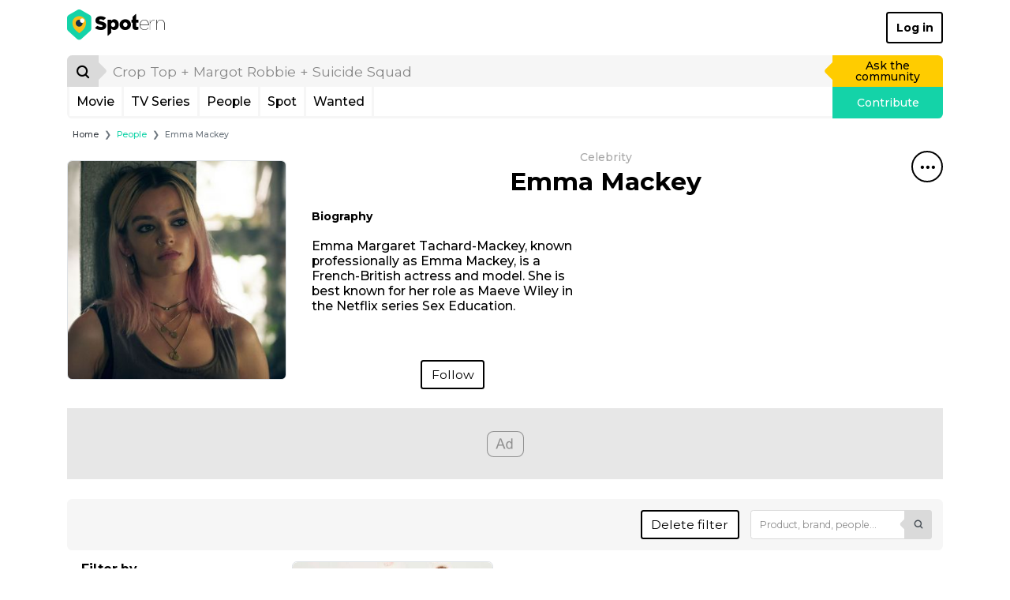

--- FILE ---
content_type: text/html; charset=UTF-8
request_url: https://www.spotern.com/en/people/6531/emma-mackey?brand=19057%2C7120%2C5007&items=wanted&mediaType=instagram&quality=perfect
body_size: 10580
content:
<!DOCTYPE html>
<html lang="en" class="isDesktop">
<head><meta charset="utf-8"><meta http-equiv="x-ua-compatible" content="IE=edge"><meta name="fo-verify" content="7b8faec0-a27f-4aa3-87aa-1de82b14fe97"><meta name="robots" content="noindex"><meta name="viewport" content="width=device-width, initial-scale=1, shrink-to-fit=no"><meta name="google-signin-client_id" content="125287020322-dbhcectsbfq8vbrufk6o4v1l73hm44ad.apps.googleusercontent.com"><title>Emma Mackey: Clothes, Outfits, Brands, Style and Looks | Spotern</title><meta name="theme-color" content="#ffffff"><link rel="alternate" hreflang="en" href="https://www.spotern.com/en/people/6531/emma-mackey?brand=19057,7120,5007&amp;items=wanted&amp;mediaType=instagram&amp;quality=perfect"><link rel="alternate" hreflang="fr" href="https://www.spotern.com/fr/people/6531/emma-mackey?brand=19057,7120,5007&amp;items=wanted&amp;mediaType=instagram&amp;quality=perfect"><link rel="alternate" hreflang="es" href="https://www.spotern.com/es/people/6531/emma-mackey?brand=19057,7120,5007&amp;items=wanted&amp;mediaType=instagram&amp;quality=perfect"><meta name="description" content="Discover what clothes Emma Mackey is wearing. Shop the exact or find similar products identified on Spotern." /><meta property="fb:app_id" content="941856069207438"><meta property="og:site_name" content="Spotern"><meta property="og:title" content="Emma Mackey: Clothes, Outfits, Brands, Style and Looks | Spotern"><meta property="og:description" content="Discover what clothes Emma Mackey is wearing. Shop the exact or find similar products identified on Spotern."><meta property="og:image" content="https://medias.spotern.com/people/share/6/6531.png"><meta property="og:image:width" content="320"><meta property="og:image:height" content="320"><meta property="og:url" content="https://www.spotern.com/en/people/6531/emma-mackey?brand=19057%2C7120%2C5007&amp;items=wanted&amp;mediaType=instagram&amp;quality=perfect"><meta property="og:type" meta-content="website" content="website"><meta name="twitter:card" content="summary"><meta name="twitter:site" content="@Spotern"><meta name="twitter:title" meta-content="Emma Mackey: Clothes, Outfits, Brands, Style and Looks | Spotern"><meta name="twitter:description" meta-content="Discover what clothes Emma Mackey is wearing. Shop the exact or find similar products identified on Spotern." content="Discover what clothes Emma Mackey is wearing. Shop the exact or find similar products identified on Spotern."><meta name="twitter:image" meta-content="https://medias.spotern.com/people/share/6/6531.png" content="https://medias.spotern.com/people/share/6/6531.png"><meta name="p:domain_verify" content="d97625dc2587af44f304c00f063d3734"><meta itemprop="creator" content="Spotern"><meta itemprop="editor" content="Spotern"><meta itemprop="copyrightHolder" content="Spotern"><meta itemprop="provider" content="Spotern"><meta property="article:content_tier" meta-content="free" content="free"><meta property="article:section" meta-content="Culture" content="Culture"><meta itemprop="copyrightYear" meta-content="2026" content="2026"><meta name="google-site-verification" content="5SVlckXjtkYpE14iVxVhP5c2D8H3YxixpbaCk09apfA" /><link rel="preload" href="/build/fonts/Google-Monserrat-latin.750d2e2e.woff2" crossorigin="anonymous" as="font" type="font/woff2"><link rel="preload" href="/build/fonts/spotern-font.8051e4a8.woff" crossorigin="anonymous" as="font" type="font/woff"><link rel="stylesheet" href="/build/app.dc7b58b0.css"><script>
  var _paq = window._paq = window._paq || [];
      _paq.push(['trackPageView']);
  _paq.push(['enableLinkTracking']);
  (function() {
    var u="//analytics.spotern.com/";
    _paq.push(['setTrackerUrl', u+'spotern.php']);
    _paq.push(['setSiteId', '1']);
    _paq.push(['disableAlwaysUseSendBeacon']);
    var d=document, g=d.createElement('script'), s=d.getElementsByTagName('script')[0];
    g.async=true; g.src=u+'spotern.js'; s.parentNode.insertBefore(g,s);
  })();
  window.googletag = window.googletag || {cmd: []};
  window.googletag.cmd.push(function() {
        googletag.pubads().addEventListener('slotOnload', function (event) {
      if (document.body.classList.contains('isDesktop')) {
        // Refresh grid position
        spotern.listMasonry();
      }
    })
  })
</script><link rel="preconnect" crossorigin="crossorigin" href="https://cache.consentframework.com"><script type="text/javascript" src="https://cache.consentframework.com/js/pa/28494/c/4H7NR/stub"></script><script type="text/javascript" src="https://choices.consentframework.com/js/pa/28494/c/4H7NR/cmp" async></script><script type="text/javascript">
        const country = 'US'
        const device = 'desktop'
    </script><script src="/build/runtime.bff6fc2f.js"></script><script src="/build/ads.4d023e02.js"></script><link rel="preconnect" href="https://securepubads.g.doubleclick.net"><script async data-cmp-src="https://securepubads.g.doubleclick.net/tag/js/gpt.js" data-cmp-vendor="755" data-cmp-purposes="1,3,4" data-cmp-purposes-li="2,7,9,10" data-cmp-fallback-src="https://pagead2.googlesyndication.com/tag/js/gpt.js" data-cmp-fallback-vendor="755" data-cmp-fallback-purposes-li="2,7,9,10"></script><script data-cmp-src="initGoogleTag"></script><!-- Ad slots --><script type="text/javascript">
        const adManagerTargeting = {"spotern_people_name":"Emma Mackey"}
    </script><script async src="https://pagead2.googlesyndication.com/pagead/js/adsbygoogle.js?client=ca-pub-7022916899150624" crossorigin="anonymous"></script><script type="application/ld+json">
[
    {
        "@context": "https://schema.org",
        "@type": "Organization",
"url": "https://www.spotern.com",
"name": "Spotern",
"logo": "https://www.spotern.com/build/images/logo-bleu-640x340.c7578004.jpg" ,
"sameAs" : [
    "http://www.facebook.com/Spotern",
    "https://www.twitter.com/spotern",
    "https://www.pinterest.com/spotern",
    "https://www.instagram.com/spotern"
]    },
    {
        "@context": "https://schema.org",
        "@type": "WebSite",
        "url": "https://www.spotern.com/",
        "potentialAction": {
            "@type": "SearchAction",
            "target": "https://www.spotern.com/en/search?query={search_term_string}",
            "query-input": "required name=search_term_string"
        }
    }
]
</script></head><body class="isDesktop google-anno-skip">

<div id="device-size-detector"><div id="xs" class="d-block d-sm-none"></div><div id="sm" class="d-none d-sm-block d-md-none"></div><div id="md" class="d-none d-md-block d-lg-none"></div><div id="lg" class="d-none d-lg-block d-xl-none"></div><div id="xl" class="d-none d-xl-block"></div></div><header class="header"><div class="navigation container navigation pb-3 bg-white"><div class="navigation--header d-flex align-items-center justify-content-between"><a href="/en" class="navigation--logo text-decoration-none text-black" aria-label="Spotern" onclick="eventGA('Navigation', 'Clic Home');"><span class="spf spf-spotern-logo"><span class="path1"></span><span class="path2"></span><span class="path3"></span><span class="path4"></span></span><span class="spf spf-spotern-text"></span></a><a href="/en/login" class="navigation--login btn btn-outline-black border-2 fw-bold text-title">Log in</a></div><div class="navigation--body"><form id="desktopSearch" name="desktopSearch" class="navigation--search" action="/en/search" onsubmit="eventGA('Navigation', 'Fait une recherche');"><div class="input-group input-group-lg"><div class="input-group-prepend"><button type="submit" class="input-group-text box-40 p-0 border-0 bg-alto-sp text-black" aria-label="Search"><span class="spf spf-search position-relative"></span></button></div><input id="desktopQuery" type="text" name="query" class="form-control border-0 bg-light" data-placeholder="Crop Top + Margot Robbie + Suicide Squad" placeholder="Crop Top + Margot Robbie + Suicide Squad" aria-label="search" value="" autocomplete="off" onfocus="spotern.searchFocus();" onblur="spotern.searchBlur();" onchange="spotern.searchChange(event);"><div class="input-group-append"><a href="/en/wanted/new" class="input-group-text p-3 border-0 bg-yellow-sp text-black text-decoration-none" onclick="eventGA('Wantedmaker V3', 'Créer un wanted');">Ask the community</a></div></div></form><div class="navigation--bar border border-3 border-light border-top-0 d-flex"><div class="navigation--menulist flex-grow-1 d-flex"><div class="navigation--menulist__content"><div class="navigation--dropdown border-right border-3 border-light"><a href="/en/media/popular?type=movie" class="btn btn-link d-flex align-items-center px-2 h-100 fs-md text-black text-decoration-none rounded-0 text-title">Movie</a></div><div class="navigation--dropdown border-right border-3 border-light"><a href="/en/media/popular?type=tv" class="btn btn-link d-flex align-items-center px-2 h-100 fs-md text-black text-decoration-none rounded-0 text-title">TV Series</a></div><div class="navigation--dropdown border-right border-3 border-light"><a href="/en/people/popular" class="btn btn-link d-flex align-items-center px-2 h-100 fs-md text-black text-decoration-none rounded-0 text-title">People</a></div><div class="navigation--dropdown border-right border-3 border-light"><a href="/en/spot/all" class="btn btn-link d-flex align-items-center px-2 h-100 fs-md text-black text-decoration-none rounded-0 text-title">Spot</a></div><div class="navigation--dropdown border-right border-3 border-light"><a href="/en/wanted/all" class="btn btn-link d-flex align-items-center px-2 h-100 fs-md text-black text-decoration-none rounded-0 text-title">Wanted</a></div></div></div><a href="/en/spot/new" class="navigation--contrib flex-shrink-0 bg-green-sp text-white text-decoration-none" onclick="analyticsEvent('Navigation', 'New spot click')">Contribute</a></div></div></div><div class="maskMenuDesktop"></div></header>
<script type="application/ld+json">
    {
      "@context": "https://schema.org",
      "@type": "BreadcrumbList",
      "itemListElement": [
      {
        "@type": "ListItem",
        "position": 1,
        "name": "People",
        "item": "https://www.spotern.com/en/people/all"      },
      {
        "@type": "ListItem",
        "position": 2,
        "name": "Emma Mackey"      }]
    }
</script><div class="container fs-xs">
    <nav aria-label="breadcrumb">
    <ol class="breadcrumb mb-2 mb-md-3 ml-md-2">
        <li class="breadcrumb-item"><a href="/en" class="text-dark">Home</a></li>
                <li class="breadcrumb-item" aria-current="page"><a href="/en/people/all" class="text-green-sp">People</a></li>
                <li class="breadcrumb-item active" aria-current="page">Emma Mackey</li>
            </ol>
    </nav>
</div>
<script type="application/ld+json">
{
    "@context": "https://schema.org",
    "@type": "CollectionPage",
    "name": "Emma\u0020Mackey\u003A\u0020Clothes,\u0020Outfits,\u0020Brands,\u0020Style\u0020and\u0020Looks\u0020\u007C\u0020Spotern",
    "description": "Discover\u0020what\u0020clothes\u0020Emma\u0020Mackey\u0020is\u0020wearing.\u0020Shop\u0020the\u0020exact\u0020or\u0020find\u0020similar\u0020products\u0020identified\u0020on\u0020Spotern.",
    "primaryImageOfPage": {
        "@type": "ImageObject",
        "url": "https://medias.spotern.com/people/share/6/6531.png",
        "name": "Emma\u0020Mackey\u003A\u0020Clothes,\u0020Outfits,\u0020Brands,\u0020Style\u0020and\u0020Looks\u0020\u007C\u0020Spotern",
        "description": "Discover\u0020what\u0020clothes\u0020Emma\u0020Mackey\u0020is\u0020wearing.\u0020Shop\u0020the\u0020exact\u0020or\u0020find\u0020similar\u0020products\u0020identified\u0020on\u0020Spotern."
    },
    "publisher": {
        "@type": "Organization",
"url": "https://www.spotern.com",
"name": "Spotern",
"logo": "https://www.spotern.com/build/images/logo-bleu-640x340.c7578004.jpg" ,
"sameAs" : [
    "http://www.facebook.com/Spotern",
    "https://www.twitter.com/spotern",
    "https://www.pinterest.com/spotern",
    "https://www.instagram.com/spotern"
]    }
}</script><div class="container"><script type="application/ld+json">
{
    "@context": "https://schema.org",
    "@type": "Person",
    "name": "Emma\u0020Mackey",
    "url": "https://www.spotern.com/en/people/6531/emma-mackey",
    "image": "https://medias.spotern.com/people/w320/6/6531-1548247266.jpg"
}
</script><div class="listCover d-flex flex-row-nowrap mb-4 mb-lg-5 mb-xl-6"><div class="listCover--image w-25 flex-shrink-0 d-flex align-items-center mr-2 mr-lg-3 mr-xl-4"><img src="https://medias.spotern.com/people/w320/6/6531-1548247266.jpg" alt="Emma Mackey" class="w-100 rounded border" /></div><div class="listCover--infos position-relative flex-grow-1 d-flex flex-row-reverse"><div class="flex-shrink-0"><div class="dropdown menuTitle"><button class="menuTitle--toggle border border-2 border-black bg-transparent icon-40 rounded-circle" type="button" id="dropdownMenuTitle" data-toggle="dropdown" aria-haspopup="true" aria-expanded="false" data-offset="0,16" aria-label="Share&#x20;this&#x20;spot"><span class="spf spf-dots-three-horizontal"></span></button><div class="menuTitle--menu dropdown-menu dropdown-menu-right rounded border-2 border-mercury-sp shadow" aria-labelledby="dropdownMenuTitle"><div class="d-flex flex-row-nowrap px-3 mb-2"><a href="https://www.facebook.com/dialog/share?&amp;app_id=941856069207438&amp;redirect_uri=https%3A%2F%2Fwww.spotern.com%2Fen%2Fpeople%2F6531%2Femma-mackey%3Fbrand%3D19057%252C7120%252C5007%26items%3Dwanted%26mediaType%3Dinstagram%26quality%3Dperfect&amp;href=https%3A%2F%2Fwww.spotern.com%2Fen%2Fpeople%2F6531%2Femma-mackey%3Fbrand%3D19057%252C7120%252C5007%26items%3Dwanted%26mediaType%3Dinstagram%26quality%3Dperfect" target="Facebook" class="menuTitle--menu__icon icon-40 text-decoration-none border border-2 rounded-circle" onclick="spotern.clickShare(event);" data-toggle="tooltip" title="Share&#x20;to&#x20;Facebook"><span class="spf spf-facebook-square text-black"></span></a><a href="https://www.pinterest.com/pin/create/button/?url=https%3A%2F%2Fwww.spotern.com%2Fen%2Fpeople%2F6531%2Femma-mackey%3Fbrand%3D19057%252C7120%252C5007%26items%3Dwanted%26mediaType%3Dinstagram%26quality%3Dperfect&amp;media=https%3A%2F%2Fmedias.spotern.com%2Fpeople%2Fw320%2F6%2F6531-1548247266.jpg&amp;description=Emma%20Mackey" target="Pinterest" class="menuTitle--menu__icon icon-40 text-decoration-none border border-2 rounded-circle ml-2" onclick="spotern.clickShare(event);" data-toggle="tooltip" title="Share&#x20;to&#x20;Pinterest"><span class="spf spf-pinterest text-black"></span></a><a href="https://www.twitter.com/intent/tweet?text=Emma%20Mackey&amp;via=Spotern&amp;url=https%3A%2F%2Fwww.spotern.com%2Fen%2Fpeople%2F6531%2Femma-mackey%3Fbrand%3D19057%252C7120%252C5007%26items%3Dwanted%26mediaType%3Dinstagram%26quality%3Dperfect" target="Twitter" class="menuTitle--menu__icon icon-40 text-decoration-none border border-2 rounded-circle ml-2" onclick="spotern.clickShare(event);" data-toggle="tooltip" title="Share&#x20;to&#x20;Twitter"><span class="spf spf-twitter text-black"></span></a><a href="mailto:?subject=Emma%20Mackey&amp;body=https%3A%2F%2Fwww.spotern.com%2Fen%2Fpeople%2F6531%2Femma-mackey%3Fbrand%3D19057%252C7120%252C5007%26items%3Dwanted%26mediaType%3Dinstagram%26quality%3Dperfect" target="Mail" class="menuTitle--menu__icon icon-40 text-decoration-none border border-2 rounded-circle ml-2" onclick="spotern.clickShare(event);" data-toggle="tooltip" title="Share&#x20;by&#x20;Email"><span class="spf spf-envelope-o text-black"></span></a></div><div class="d-flex flex-row-nowrap px-3"><a href="https://www.linkedin.com/shareArticle?mini=true&amp;source=spotern&amp;url=https%3A%2F%2Fwww.spotern.com%2Fen%2Fpeople%2F6531%2Femma-mackey%3Fbrand%3D19057%252C7120%252C5007%26items%3Dwanted%26mediaType%3Dinstagram%26quality%3Dperfect&amp;title=Emma%20Mackey" target="Linkedin" class="menuTitle--menu__icon icon-40 text-decoration-none border border-2 rounded-circle" onclick="spotern.clickShare(event);" data-toggle="tooltip" title="Share&#x20;to&#x20;Linkedin"><span class="spf spf-linkedin text-black"></span></a><a href="https://www.tumblr.com/share/photo?source=https%3A%2F%2Fmedias.spotern.com%2Fpeople%2Fw320%2F6%2F6531-1548247266.jpg&amp;caption=Emma%20Mackey" target="Tumblr" class="menuTitle--menu__icon icon-40 text-decoration-none border border-2 rounded-circle ml-2" onclick="spotern.clickShare(event);" data-toggle="tooltip" title="Share&#x20;to&#x20;Tumblr"><span class="spf spf-tumblr text-black"></span></a><a href="whatsapp://send?text=Emma%20Mackey%0Ahttps%3A%2F%2Fwww.spotern.com%2Fen%2Fpeople%2F6531%2Femma-mackey%3Fbrand%3D19057%252C7120%252C5007%26items%3Dwanted%26mediaType%3Dinstagram%26quality%3Dperfect" class="menuTitle--menu__icon icon-40 text-decoration-none border border-2 rounded-circle ml-2" data-toggle="tooltip" title="Share&#x20;to&#x20;Whatsapp" onclick="eventGA('Utilisateur', 'Click Share', 'Whatsapp');"><span class="spf spf-whatsapp text-black"></span></a><a href="fb-messenger://share?link=https%3A%2F%2Fwww.spotern.com%2Fen%2Fpeople%2F6531%2Femma-mackey%3Fbrand%3D19057%252C7120%252C5007%26items%3Dwanted%26mediaType%3Dinstagram%26quality%3Dperfect" class="menuTitle--menu__icon icon-40 text-decoration-none border border-2 rounded-circle ml-2" data-toggle="tooltip" title="Share&#x20;to&#x20;Messenger" onclick="eventGA('Utilisateur', 'Click Share', 'Messenger');"><span class="spf spf-messenger text-black"></span></a></div></div></div></div><div class="flex-grow-1 d-none d-xl-flex flex-column align-items-center w-100 h-100"><p class="listCover--type fs-n text-silver-sp text-capitalize mb-1">Celebrity</p><h1 class="listCover--title people shave-it overflow-hidden text-black text-center fw-bold mb-4" title="Emma&#x20;Mackey">Emma Mackey</h1><div class="row w-100"><div class="col-6"><div class="listCover--subtitle people text-left mb-1 fw-bold">Biography</div><div class="listCover--desc people fs-md position-relative mb-4 w-100"><div class="textScrollbar position-absolute w-100 h-100 hide-scrollbar"><div class="swiper-container w-100 h-100"><div class="swiper-wrapper"><div class="swiper-slide h-auto pr-2"><p class="m-0 ">Emma Margaret Tachard-Mackey, known professionally as Emma Mackey, is a French-British actress and model. She is best known for her role as Maeve Wiley in the Netflix series Sex Education.</p></div></div><div class="swiper-scrollbar"></div></div></div></div><div class="text-center"><a href="#" class="btn btn-md btn-outline-black" data-title="Emma&#x20;Mackey" data-type="peopleID" data-typeid="6531"  onclick="spotern.toggleFollowed(event); spotern.showModal('followPeople', 'Emma\u0020Mackey'); return false;">Follow</a></div></div></div></div><div class="flex-grow-1 d-none d-lg-flex d-xl-none flex-column align-items-center w-100 h-100"><p class="listCover--type fs-sm text-silver-sp text-capitalize mb-1">Celebrity</p><h1 class="listCover--title people h2 shave-it overflow-hidden text-black text-center fw-bold mb-3" title="Emma&#x20;Mackey">Emma Mackey</h1><div class="text-center mb-1 fw-bold">Biography</div><div class="listCover--desc people fs-n position-relative mb-3 w-100"><div class="textScrollbar position-absolute w-100 h-100 hide-scrollbar"><div class="swiper-container w-100 h-100"><div class="swiper-wrapper"><div class="swiper-slide h-auto pr-2"><p class="m-0 ">Emma Margaret Tachard-Mackey, known professionally as Emma Mackey, is a French-British actress and model. She is best known for her role as Maeve Wiley in the Netflix series Sex Education.</p></div></div><div class="swiper-scrollbar"></div></div></div></div><div><a href="#" class="btn btn-outline-black" data-title="Emma&#x20;Mackey" data-type="peopleID" data-typeid="6531"  onclick="spotern.toggleFollowed(event); spotern.showModal('followPeople', 'Emma\u0020Mackey'); return false;">Follow</a></div></div><div class="flex-grow-1 d-none d-md-flex d-lg-none flex-column align-items-center w-100 h-100"><p class="listCover--type fs-sm text-silver-sp text-capitalize mb-0">Celebrity</p><h1 class="listCover--title people h3 shave-it overflow-hidden text-black text-center fw-bold mb-2" title="Emma&#x20;Mackey">Emma Mackey</h1><div class="text-center mb-1 fw-bold">Biography</div><div class="listCover--desc people fs-n position-relative mb-2 w-100"><div class="textScrollbar position-absolute w-100 h-100 hide-scrollbar"><div class="swiper-container w-100 h-100"><div class="swiper-wrapper"><div class="swiper-slide h-auto pr-2"><p class="m-0 ">Emma Margaret Tachard-Mackey, known professionally as Emma Mackey, is a French-British actress and model. She is best known for her role as Maeve Wiley in the Netflix series Sex Education.</p></div></div><div class="swiper-scrollbar"></div></div></div></div><div><a href="#" class="btn btn-sm btn-outline-black" data-title="Emma&#x20;Mackey" data-type="peopleID" data-typeid="6531"  onclick="spotern.toggleFollowed(event); spotern.showModal('followPeople', 'Emma\u0020Mackey'); return false;">Follow</a></div></div></div></div><div class="adsContainer bottom start mb-4 mb-lg-5 mb-xl-6 text-center" style="min-height: 90px;"><div id="list-desktop-middle"></div></div><div class="listOrder rounded bg-light d-flex flex-row flex-nowrap align-items-center justify-content-end" ><a href="/en/people/6531/emma-mackey" class="filterOrder--btn btn btn-md btn-outline-black mr-3 my-3">Delete filter</a><form id="formFilterDesktopOrder" name="filterQueryOrder" class="form-inline my-3 mr-3"><input type="hidden" name="brand" value="19057,7120,5007"><input type="hidden" name="items" value="wanted"><input type="hidden" name="mediaType" value="instagram"><input type="hidden" name="quality" value="perfect"><div class="form-group mb-0"><div class="input-group listOrder--input-group"><input id="formFilterDesktopQueryOrder" type="text" name="query" placeholder="Product, brand, people..." class="form-control border border-alto-sp bg-white fs-sm" value="" style="height: 37px;" aria-label="Product, brand, people..." onchange="spotern.searchChange(event);"><div class="input-group-append"><button type="submit" class="input-group-text border-0 bg-alto-sp"><span class="spf spf-search position-relative" style="font-size: 1rem;" aria-label="Product,&#x20;brand,&#x20;people..."></span></button></div></div></div></form></div><div class="row"><div class="col-3 pt-3"><div class="listFilter pb-8"><div class="pl-lg-4"><p class="fs-md fw-bold mb-4">Filter by</p></div><div class="listFilter--divider mb-3"></div><div class="listFilter--collapse pl-lg-4"><div class="listFilter--collapse__btn d-flex flex-row-reverse w-100 px-0 pb-3 text-black text-left text-break-word"><div class="listFilter--collapse__icon btn btn-link flex-grow-0 align-self-end d-flex align-items-center justify-content-center text-black text-decoration-none" onclick="$(this).parent().spoternCollapse();"><span class="spf spf-chevron-middle-left"></span></div><span class="flex-grow-1 text-title">Me&shy;dia: <span class="fw-bold">1</span></span></div><div class="listFilter--collapse__body"><div class="listFilter--collapse__container pr-6 pb-3 fs-0 d-flex flex-wrap align-items-center"><a href="/en/people/6531/emma-mackey?brand=19057,7120,5007&amp;items=wanted&amp;mediaType=instagram&amp;quality=perfect&amp;media=38882" class="listFilter--collapse__image align-top d-inline-block" data-toggle="tooltip" data-trigger="hover" title="thequeenwiley" rel="nofollow"><div class="instagram-background"><div class="image-ratio image-1-1"><div class="w-100 h-100 overflow-hidden rounded" style="top: 0; left: 0;"><img src="https://medias.spotern.com/medias/instagram/w220/38/38882.jpg" alt="thequeenwiley" class="w-100 rounded border rounded-circle border" srcset="https://medias.spotern.com/medias/instagram/w220/38/38882.jpg 1x, https://medias.spotern.com/medias/instagram/w440/38/38882.jpg 2x"></div></div></div></a><a href="/en/people/6531/emma-mackey?brand=19057,7120,5007&amp;items=wanted&amp;mediaType=instagram&amp;quality=perfect&amp;media=16695" class="listFilter--collapse__image align-top d-none" data-toggle="tooltip" data-trigger="hover" title="Sex&#x20;Education" rel="nofollow"><div class="image-ratio image-2-3"><div class="w-100 h-100 overflow-hidden rounded" style="top: 0; left: 0;"><img src="https://medias.spotern.com/medias/posters/w220-poster/16/16695-en.jpg" alt="Sex Education" class="w-100 rounded border" srcset="https://medias.spotern.com/medias/posters/w220-poster/16/16695-en.jpg 1x, https://medias.spotern.com/medias/posters/w440-poster/16/16695-en.jpg 2x"></div></div></a><a href="/en/people/6531/emma-mackey?brand=19057,7120,5007&amp;items=wanted&amp;mediaType=instagram&amp;quality=perfect&amp;media=30822" class="listFilter--collapse__image align-top d-none" data-toggle="tooltip" data-trigger="hover" title="emmatmackey" rel="nofollow"><div class="instagram-background"><div class="image-ratio image-1-1"><div class="w-100 h-100 overflow-hidden rounded" style="top: 0; left: 0;"><img src="https://medias.spotern.com/medias/instagram/w220/30/30822.jpg" alt="emmatmackey" class="w-100 rounded border rounded-circle border" srcset="https://medias.spotern.com/medias/instagram/w220/30/30822.jpg 1x, https://medias.spotern.com/medias/instagram/w440/30/30822.jpg 2x"></div></div></div></a><a href="/en/people/6531/emma-mackey?brand=19057,7120,5007&amp;items=wanted&amp;mediaType=instagram&amp;quality=perfect&amp;media=37040" class="listFilter--collapse__image align-top d-none" data-toggle="tooltip" data-trigger="hover" title="Sex&#x20;Education&#x20;Cast&#x20;Try&#x20;Cafe&#x20;Du&#x20;Monde&#x20;&amp;&#x20;Other&#x20;U.S.&#x20;Firsts&#x20;&#x7C;&#x20;Road&#x20;Trip&#x20;&#x7C;&#x20;Netflix" rel="nofollow"><div class="image-ratio image-16-9"><div class="w-100  overflow-hidden rounded" style="top: 0; left: 0;"><picture><img src="https://medias.spotern.com/medias/videos/w220/37/37040.jpg" alt="Sex Education Cast Try Cafe Du Monde &amp; Other U.S. Firsts | Road Trip | Netflix" class="w-100 rounded border" srcset="https://medias.spotern.com/medias/videos/w220/37/37040.jpg 1x, https://medias.spotern.com/medias/videos/w440/37/37040.jpg 2x"></picture></div></div></a><a href="/en/people/6531/emma-mackey?brand=19057,7120,5007&amp;items=wanted&amp;mediaType=instagram&amp;quality=perfect&amp;media=65318" class="listFilter--collapse__image align-top d-none" data-toggle="tooltip" data-trigger="hover" title="emma.mackeytr" rel="nofollow"><div class="instagram-background"><div class="image-ratio image-1-1"><div class="w-100 h-100 overflow-hidden rounded" style="top: 0; left: 0;"><img src="https://medias.spotern.com/medias/instagram/w220/65/65318.jpg" alt="emma.mackeytr" class="w-100 rounded border rounded-circle border" srcset="https://medias.spotern.com/medias/instagram/w220/65/65318.jpg 1x, https://medias.spotern.com/medias/instagram/w440/65/65318.jpg 2x"></div></div></div></a><div class="listFilter--collapse__image align-top d-none"><div class="instagram-background"><div class="image-ratio image-1-1"><div class="w-100 h-100 overflow-hidden rounded" style="top: 0; left: 0;"><img src="https://medias.spotern.com/medias/instagram/w220/17/17943.jpg" alt="netflixfr" class="w-100 rounded border rounded-circle" srcset="https://medias.spotern.com/medias/instagram/w220/17/17943.jpg 1x, https://medias.spotern.com/medias/instagram/w440/17/17943.jpg 2x"></div></div></div><a href="/en/people/6531/emma-mackey?brand=19057,7120,5007&amp;items=wanted&amp;mediaType=instagram&amp;quality=perfect&amp;media=17943" class="listFilter--collapse__image--last" data-toggle="tooltip" data-trigger="hover" title="netflixfr" rel="nofollow"></a></div><div id="expandMedia" class="w-100 collapse"><div class="d-flex flex-wrap align-items-center"></div></div></div></div></div><div class="listFilter--divider mb-3"></div><div class="listFilter--collapse pl-lg-4"><div class="listFilter--collapse__btn d-flex flex-row-reverse w-100 px-0 pb-3 text-black text-left text-break-word"><div class="listFilter--collapse__icon btn btn-link flex-grow-0 align-self-end d-flex align-items-center justify-content-center text-black text-decoration-none" onclick="$(this).parent().spoternCollapse();"><span class="spf spf-chevron-middle-left"></span></div><span class="flex-grow-1 text-title">Me&shy;dia types: <span class="fw-bold">1 </span></span></div><div class="listFilter--collapse__body"><div class="pr-6 pb-3"><div class="listFilter--checkbox "><a href="/en/people/6531/emma-mackey?brand=19057,7120,5007&amp;items=wanted&amp;quality=perfect" class="listFilter--checkbox__link d-flex align-items-center fs-sm mb-3 active" rel="nofollow"><span class="listFilter--checkbox__text">Instagram</span></a></div><div class="listFilter--checkbox "><a href="/en/people/6531/emma-mackey?brand=19057,7120,5007&amp;items=wanted&amp;mediaType=instagram,tv&amp;quality=perfect" class="listFilter--checkbox__link d-flex align-items-center fs-sm mb-3 " rel="nofollow"><span class="listFilter--checkbox__text">TV Series</span></a></div><div class="listFilter--checkbox "><a href="/en/people/6531/emma-mackey?brand=19057,7120,5007&amp;items=wanted&amp;mediaType=instagram,video&amp;quality=perfect" class="listFilter--checkbox__link d-flex align-items-center fs-sm mb-3 " rel="nofollow"><span class="listFilter--checkbox__text">Video</span></a></div></div></div></div></div></div><div class="col-9"><div id="listDesktop" class="row  listMasonry mb-7"><div class="itemSpot listMasonry--item col-6 col-xl-4 hover-light py-3"><div class="itemSpot--image position-relative w-100 mb-3"><a href="/en/wanted/instagram/thequeenwiley/57004/striped-lilac-sweatshirt-worn-by-emma-mackey-on-the-instagram-account-atthequeenwiley"  title="Striped&#x20;Lilac&#x20;Sweatshirt&#x20;worn&#x20;by&#x20;Emma&#x20;Mackey&#x20;on&#x20;the&#x20;Instagram&#x20;account&#x20;&#x40;thequeenwiley" aria-label="Striped&#x20;Lilac&#x20;Sweatshirt&#x20;worn&#x20;by&#x20;Emma&#x20;Mackey&#x20;on&#x20;the&#x20;Instagram&#x20;account&#x20;&#x40;thequeenwiley"><div class="image-ratio image-1-1 overflow-hidden rounded border bg-grey-sp instagram-image"><div class="w-100 h-100" style="top: 0; left: 0;"><img data-src="https://medias.spotern.com/wanted/w360/57/57004-1588944550.jpg" alt="Striped Lilac Sweatshirt worn by Emma Mackey on the Instagram account @thequeenwiley" class="vanilla-lazy w-100 rounded" data-srcset="https://medias.spotern.com/wanted/w360/57/57004-1588944550.jpg 1x, https://medias.spotern.com/wanted/w720/57/57004-1588944550.jpg 2x"><div class="iconLazy align-self-center justify-self-center "><div class="iconLazy--logo"><span class="spf spf-logo-0 text-mercury-sp"></span><span class="spf spf-logo-1 text-silver-sp"></span><span class="spf spf-logo-2 text-black"></span><span class="spf spf-logo-3 text-white sp-spin"></span></div></div></div></div></a><div class="itemSpot--puce wanted" style="left: 65.9792%; top: 55.8704%;"></div></div><p class="mb-1 fs-sm fw-bold"><span class="text-capitalize"><span class="text-yellow-sp">wanted</span></span><span class="fs-md"> &bull; </span><span class="text-black">3 responses</span></p><p class="mb-1 fs-sm text-grey-sp text-truncate">Help <a href="/en/user/301223/swfives" class="fw-bold text-yellow-sp">Swfives</a> to find</p><a href="/en/wanted/instagram/thequeenwiley/57004/striped-lilac-sweatshirt-worn-by-emma-mackey-on-the-instagram-account-atthequeenwiley"  class="itemSpot--name shave-it d-block overflow-hidden mb-2 fs-sm text-black text-title" title="Striped&#x20;Lilac&#x20;Sweatshirt&#x20;worn&#x20;by&#x20;Emma&#x20;Mackey&#x20;on&#x20;the&#x20;Instagram&#x20;account&#x20;&#x40;thequeenwiley" aria-label="Striped&#x20;Lilac&#x20;Sweatshirt&#x20;worn&#x20;by&#x20;Emma&#x20;Mackey&#x20;on&#x20;the&#x20;Instagram&#x20;account&#x20;&#x40;thequeenwiley">Striped Lilac Sweat&shy;shirt worn by Em&shy;ma Mack&shy;ey on the In&shy;sta&shy;gram ac&shy;count @the&shy;queen&shy;wi&shy;ley</a><a href="/en/wanted/instagram/thequeenwiley/57004/striped-lilac-sweatshirt-worn-by-emma-mackey-on-the-instagram-account-atthequeenwiley/resolve"  class="m-0 btn btn-sm btn-yellow-sp text-black">Submit a match</a></div></div></div></div><div class="adsContainer bottom start mb-4 mb-lg-5 mb-xl-6 text-center" style="min-height: 90px;"><div id="list-desktop-bottom" class="adslot lazy-ads-desktop" data-lazy-function="lazyBids"></div></div><div class="clearfix fs-0 m-0">&nbsp;</div></div><div class="footer--prev position-relative"><div class="footer--prev__bg position-absolute w-100 h-100"><div class="w-50 h-100 bg-green-sp"></div><div class="w-50 h-100 bg-skyblue-sp"></div></div><div class="container py-7"><div class="row"><div class="col-6 pl-7"><div id="footerCarousel" class="swiper-container w-100 h-100"><div class="swiper-wrapper"><div class="swiper-slide"><div class="d-flex flex-column h-100"><h1 class="fw-bold mb-4 text-white flex-grow-0">
                                        Watch it & get it !
                                    </h1><p class="fs-lg mb-2 text-white flex-grow-1">
                                        More than <span class="fw-bold">350 000 products spotted</span> by the community                                    </p><img data-src="https://medias.spotern.com/uploads/page/Footer/EN/NoTimeToDie-EN.png" alt="Watch it &amp; get it !" class="swiper-lazy w-100 mb-2 flex-grow-0"><div class="flex-grow-0"><a href="/en/search" target="_self" class="btn btn-white">Search for a product</a></div></div></div><div class="swiper-slide"><div class="d-flex flex-column h-100"><h1 class="fw-bold mb-4 text-white flex-grow-0">
                                        Watch it & get it !
                                    </h1><p class="fs-lg mb-2 text-white flex-grow-1">
                                        More than <span class="fw-bold">350 000 products spotted</span> by the community                                    </p><img data-src="https://medias.spotern.com/uploads/page/Footer/EN/Succession-EN.png" alt="Watch it &amp; get it !" class="swiper-lazy w-100 mb-2 flex-grow-0"><div class="flex-grow-0"><a href="/en/search" target="_self" class="btn btn-white">Search for a product</a></div></div></div><div class="swiper-slide"><div class="d-flex flex-column h-100"><h1 class="fw-bold mb-4 text-white flex-grow-0">
                                        Watch it & get it !
                                    </h1><p class="fs-lg mb-2 text-white flex-grow-1">
                                        More than <span class="fw-bold">350 000 products spotted</span> by the community                                    </p><img data-src="https://medias.spotern.com/uploads/page/Footer/EN/TheLastofUs-EN.png" alt="Watch it &amp; get it !" class="swiper-lazy w-100 mb-2 flex-grow-0"><div class="flex-grow-0"><a href="/en/search" target="_self" class="btn btn-white">Search for a product</a></div></div></div><div class="swiper-slide"><div class="d-flex flex-column h-100"><h1 class="fw-bold mb-4 text-white flex-grow-0">
                                        Watch it & get it !
                                    </h1><p class="fs-lg mb-2 text-white flex-grow-1">
                                        More than <span class="fw-bold">350 000 products spotted</span> by the community                                    </p><img data-src="https://medias.spotern.com/uploads/page/Footer/EN/TheMaskedSinger-EN.png" alt="Watch it &amp; get it !" class="swiper-lazy w-100 mb-2 flex-grow-0"><div class="flex-grow-0"><a href="/en/search" target="_self" class="btn btn-white">Search for a product</a></div></div></div></div></div></div><div class="col-6 pl-7"><div class="d-flex flex-column h-100"><h1 class="fw-bold mb-4 flex-grow-0">
                            Earn Money!
                        </h1><p class="fs-lg mb-2 flex-grow-1"><span class="fw-bold">503270 € earned</span> since 2017                        </p><img data-src="https://medias.spotern.com/uploads/page/footer-earn-money.png" alt="Earn Money!" class="vanilla-lazy w-100 mb-2 flex-grow-0"><div class="flex-grow-0"><a href="/en/premium" target="_self" class="btn btn-white">How to earn money?</a></div></div></div></div></div></div><footer class="footer"><div class="container py-9"><div class="row flex-nowrap"><div class="col d-none d-lg-block"><a href="/en" class="footer--logo text-decoration-none text-black" onclick="eventGA('Navigation', 'Clic Home');" aria-label="Spotern"><span class="spf spf-spotern-logo"><span class="path1"></span><span class="path2"></span><span class="path3"></span><span class="path4"></span></span><span class="spf spf-spotern-text"></span></a></div><div class="col"><h4 class="fw-bold mb-7">Spotern</h4><p class="mb-3"><a href="/en/about" class="fs-md text-grey-sp" title="About&#x20;us">


About&nbsp;us
        
                                                        </a></p><p class="mb-3"><a href="/en/legal" class="fs-md text-grey-sp" title="Legal&#x20;notice">


Legal&nbsp;notice
        
                                                        </a></p><p class="mb-3"><a href="/en/privacy" class="fs-md text-grey-sp" title="Privacy&#x20;policy">


Privacy&nbsp;policy
        
                                                        </a></p><p class="mb-3"><a href="/en/contact" class="fs-md text-grey-sp" title="Contact">Contact</a></p><p class="mb-3"><a href="/en/faq" class="fs-md text-grey-sp" title="FAQ">FAQ</a></p><p class="mb-3"><a href="/en/presse" class="fs-md text-grey-sp" title="Press">Press</a></p><p class="mb-3"><a href="https://play.google.com/store/apps/details?id=com.spotern" target="_blank" rel="nofollow noreferrer" aria-label="Android application"><img src="/build/images/google-play-badge_en.be395da0.svg" alt="" class="mw-100" onclick="eventGA('Navigation', 'Footer click Playstore');" width="135" height="40"></a></p><p class="mb-0"><a href="https://itunes.apple.com/fr/app/spotern-watch-it-get-it/id1269594635" target="_blank" rel="nofollow noreferrer" aria-label="iOS application"><img src="/build/images/app_store_badge_en.09f338ac.svg" alt="" class="mw-100" onclick="eventGA('Navigation', 'Footer click Applestore');" width="135" height="40"></a></p></div><div class="col"><h4 class="fw-bold mb-7">Explore</h4><p class="mb-3"><a href="/en/search?mediaType=movie" class="fs-md text-grey-sp" title="Movie">Movie</a></p><p class="mb-3"><a href="/en/search?mediaType=tv" class="fs-md text-grey-sp" title="TV&#x20;Series">TV Series</a></p><p class="mb-3"><a href="/en/search?mediaType=show" class="fs-md text-grey-sp" title="TV&#x20;Shows">TV Shows</a></p><p class="mb-3"><a href="/en/search?mediaType=video" class="fs-md text-grey-sp" title="Music&#x20;video">Music video</a></p><p class="mb-3"><a href="/en/people/all" class="fs-md text-grey-sp" title="Celebrity">Celebrity</a></p><p class="mb-3"><a href="/en/search?productType=fashion&amp;items=product" class="fs-md text-grey-sp" title="Fashion">Fashion</a></p><p class="mb-3 text-grey-sp">&minus;</p><p class="mb-3"><a href="/en/challenge" class="fs-md text-grey-sp" title="Challenge">Challenge</a></p><p class="mb-3"><a href="/en/premium" class="fs-md text-grey-sp" title="Premium&#x20;Account">Premium Account</a></p></div><div class="col"><h4 class="fw-bold mb-7">Language</h4><select class="custom-select custom-select-lg w-auto bg-light border-alto-sp border border-2 text-grey-sp" onchange="location.href = this.value" aria-label="Language" onclick="spotern.setPrefferedLanguage(false);"><option value="https://www.spotern.com/fr/people/6531/emma-mackey?brand=19057,7120,5007&amp;items=wanted&amp;mediaType=instagram&amp;quality=perfect">French</option><option value="https://www.spotern.com/en/people/6531/emma-mackey?brand=19057,7120,5007&amp;items=wanted&amp;mediaType=instagram&amp;quality=perfect" selected>English</option><option value="https://www.spotern.com/es/people/6531/emma-mackey?brand=19057,7120,5007&amp;items=wanted&amp;mediaType=instagram&amp;quality=perfect">Spanish</option></select></div><div class="col"><h4 class="fw-bold mb-7">Follow us</h4><p class="mb-3"><a href="//www.facebook.com/Spotern" target="_blank" class="fs-md text-grey-sp" title="Facebook" rel="noopener noreferrer" onclick="eventGA('Navigation', 'Footer facebook');"><span class="spf spf-facebook-square mr-2"></span>Facebook</a></p><p class="mb-3"><a href="//www.instagram.com/spoternoff" target="_blank" class="fs-md text-grey-sp" title="Instagram" rel="noopener noreferrer" onclick="eventGA('Navigation', 'Footer instagram');"><span class="spf spf-instagram mr-2"></span>Instagram</a></p><p class="mb-3"><a href="//www.pinterest.com/spotern" target="_blank" class="fs-md text-grey-sp" title="Pinterest" rel="noopener noreferrer" onclick="eventGA('Navigation', 'Footer pinterest');"><span class="spf spf-pinterest-square mr-2"></span>Pinterest</a></p><p class="mb-3"><a href="//twitter.com/Spotern" target="_blank" class="fs-md text-grey-sp" title="Twitter" rel="noopener noreferrer" onclick="eventGA('Navigation', 'Footer twitter');"><span class="spf spf-twitter-square mr-2"></span>Twitter</a></p><p class="mb-3"><a href="//www.linkedin.com/company/3332699" target="_blank" class="fs-md text-grey-sp" title="LinkedIn" rel="noopener noreferrer" onclick="eventGA('Navigation', 'Footer linkedin');"><span class="spf spf-linkedin-square mr-2"></span>LinkedIn</a></p></div></div></div></footer><div class="container-fluid footer--bar flex-shrink-0 flex-grow-0"><div class="row flex-nowrap"><div class="col bg-green-sp"></div><div class="col bg-yellow-sp"></div><div class="col bg-pinkred-sp"></div><div class="col bg-blue-sp"></div><div class="col bg-skyblue-sp"></div></div></div>
<div id="behaviourModal"><div id="googleLoginText" class="d-none">Sign in with Google</div><div id="googleSigninText" class="d-none">Continue with Google</div><div id="warningLoginModal" class="modal fade" tabindex="-1" role="dialog" aria-labelledby="warningLoginModal" aria-hidden="true" onclick="eventGA('Utilisateur', 'Popin Close', 'warningLoginModal');"><div class="modal-dialog modal-lg modal-dialog-centered"><div class="modal-content border-0"><div class="modal-body pl-4 py-6 with-border border-green-sp"><ul class="nav nav-pills flex-row flex-nowrap align-items-center justify-content-end mb-3" id="pills-tab" role="tablist"><li class="flex-grow-1 fw-bold h5 mb-0" id="loginSignupTitle"><p class="pushSignup mb-0">Join us and be part of Spotern!</p><p class="pushLogin mb-0" style="display: none;">Log in</p></li><li class="nav-item flex-shrink-0 d-none"><a class="nav-link h-auto active" id="pills-login-tab" data-toggle="pill" href="#pills-login" role="tab" aria-controls="pills-login" aria-selected="true"><span class="position-relative">Log in</span></a></li><li class="nav-item flex-shrink-0"><a class="nav-link h-auto" id="pills-signup-tab" data-toggle="pill" href="#pills-signup" role="tab" aria-controls="pills-signup" aria-selected="false"><span class="position-relative">Sign up</span></a></li></ul><div id="loginSignupText"><p class="warningNonAffiliatedModal fs-n mb-0" style="display: none;"><span id="resellerNameLogin"></span>&nbsp;is not one of our partner. To see this product, you have to login.</p><p class="warningWishlistModal fs-n mb-0" style="display: none;">You need to be connected to add a product to your wishlist</p><p class="followPeopleModal fs-n mb-0" style="display: none;">You need to be connected to follow<span id="peopleNameLogin"></span></p><p class="followMediaModal fs-n mb-0" style="display: none;">You need to be connected to follow<span id="mediaTitleLogin"></span></p></div><div class="tab-content register" id="pills-tabContent"><div class="tab-pane fade show active" id="pills-login" role="tabpanel" aria-labelledby="pills-login-tab"><div class="d-flex justify-content-between flex-wrap mt-6"><fb:login-button scope="public_profile,email" onlogin="pageRegister.checkLoginState()" data-size="large" data-button-type="continue_with" data-auto-logout-link="false" data-use-continue-as="false" class="fb-login-button mb-4 mr-1" onclick="eventGA('Utilisateur', 'Login Facebook');"></fb:login-button><div id="googleLoginDesktopModal" class="googleSigninButton mb-4 ml-1 border-shadow rounded" onclick="eventGA('Utilisateur', 'Login Google');"></div></div><form class="mt-3" action="/en/login" method="post" name="login_form" onsubmit="$('#login_form_login').attr('disabled', true);"><div class="register--field mb-4"><label for="login_form_email" class="required">Email *</label><div class="signup-error"></div><input type="email" id="login_form_email" name="_username" required="required" placeholder="Email *" class="mb-4 bg-light form-control" autocomplete="off" onblur="pageRegister.checkEmailLogin(event)"><div id="errorCheckEmailLogin" class="d-none">Email doesn't exist</div></div><div class="register--field mb-4"><label for="login_form_password" class="required float-left">Password *</label><input type="password" id="login_form_password" name="_password" required="required" placeholder="Password *" class="bg-light mb-2 form-control" minlength="8" autocomplete="current-password"><a href="#" class="parametersForm--field--password text-green-sp mt-2 fs-xs text-decoration-none" data-toggle="modal" data-target="#forgetPasswordModal" data-dismiss="modal" aria-label="Close">Forgotten password</a></div><input type="hidden" id="login_form_modal" name="login_form[modal]" value="modal"><div class="register--field fs-xs mb-4 ml-6">* Required fields</div><div class="text-center mb-4"><button type="button" class="btn btn-outline-green-sp btn-lg mr-3" data-dismiss="modal" onclick="eventGA('Utilisateur', 'Popin Close', 'warningLoginModal');">No thanks</button><button type="submit" id="login_form_login" name="login_form[login]" class="btn btn-green-sp btn-lg btn-spinner" onclick="eventGA('Utilisateur', 'Login');">Log in <span class="spinner-border spinner-border-sm"></span></button></div></form></div><div class="tab-pane fade" id="pills-signup" role="tabpanel" aria-labelledby="pills-signup-tab"><div class="d-flex justify-content-between flex-wrap mt-6"><fb:login-button scope="public_profile,email" onlogin="pageRegister.checkLoginState()" data-size="large" data-button-type="continue_with" data-auto-logout-link="false" data-use-continue-as="false" class="fb-login-button mb-4 mr-1"></fb:login-button><div id="googleSigninDesktopModal" class="googleSigninButton mb-4 ml-1 border-shadow rounded" onclick="eventGA('Utilisateur', 'Inscription Google');"></div></div><form class="mt-3" action="/en/signup" method="POST" name="signup_form" onsubmit="$('#signup_form_signup').attr('disabled', true);"><div class="register--field mb-4"><input type="text" id="signup_form_lastname" name="signup_form[lastname]" required="required" placeholder="Lastname *" class="bg-light form-control"></div><div class="register--field mb-4"><input type="text" id="signup_form_firstname" name="signup_form[firstname]" required="required" placeholder="Firstname *" class="bg-light form-control"></div><div class="register--field mb-4"><div class="signup-error"></div><input type="email" id="signup_form_email" name="signup_form[email]" required="required" placeholder="Email *" onblur="pageRegister.checkEmailSignup(event)" autocomplete="off" class="bg-light form-control"><div id="errorCheckEmailSignup" class="d-none">This email adress is already used.</div></div><div class="register--field mb-4"><input type="text" id="signup_form_username" name="signup_form[username]" required="required" placeholder="Username *" class="bg-light form-control" autocomplete="off"></div><div class="register--field mb-4"><input type="password" id="signup_form_password" name="signup_form[password]" required="required" placeholder="Password *" class="bg-light form-control" autocomplete="new-password" minlength="8"></div><input type="hidden" id="signup_form_language" name="signup_form[language]" value="en"><div class="register--field fs-xs mb-4">* Required fields</div><div class="text-center mb-4"><button type="button" class="btn btn-outline-green-sp btn-lg mr-3" data-dismiss="modal" onclick="eventGA('Utilisateur', 'Popin Close', 'warningLoginModal');">No thanks</button><button type="submit" id="signup_form_signup" name="signup_form[signup]" class="btn btn-green-sp btn-lg btn-spinner" onclick="eventGA('Utilisateur', 'Inscription');">Sign up <span class="spinner-border spinner-border-sm"></span></button></div></form></div></div></div></div></div></div><div class="modal" id="forgetPasswordModal" tabindex="-1" role="dialog" aria-labelledby="forgetPasswordModal" aria-hidden="true" onclick="eventGA('Utilisateur', 'Popin Close', 'forgetPasswordModal');"><div class="modal-dialog modal-dialog-centered" role="document"><div class="modal-content border-0"><div class="modal-body p-4" style="border-left: 20px solid #14D3A8; border-radius: 0.3rem;"><form action="/en/login" name="password_form" method="post" onsubmit="$('#password_form_submit').attr('disabled', true);"><button type="button" class="close" data-dismiss="modal" aria-label="Close" onclick="eventGA('Utilisateur', 'Popin Close', 'forgetPasswordModal');"><span class="spf spf-close rounded-circle icon-30" aria-hidden="true"></span></button><h2 class="modal-title h5 fw-bold mb-4">Reset password</h2><label for="password_form_email" class="required">Email *</label><input type="email" id="password_form_email" name="password_form[email]" required="required" placeholder="Email" class="bg-light mb-2 form-control" autocomplete="new-password"><div class="fs-xs mt-0 mb-4">* Required fields</div><button type="button" data-dismiss="modal" aria-label="Cancel" class="btn btn-outline-green-sp btn-lg mr-3 mb-2" onclick="eventGA('Utilisateur', 'Popin Close', 'forgetPasswordModal');">Cancel</button><button type="submit" id="password_form_submit" name="password_form[submit]" class="btn btn-green-sp btn-lg text-center btn-spinner mb-2" onclick="eventGA('Utilisateur', 'Mot de passe perdu');">Validate <span class="spinner-border spinner-border-sm"></span></button></form></div></div></div></div><div id="followMediaModal" class="modal fade" tabindex="-1" role="dialog" aria-labelledby="followMediaModal" aria-hidden="true" onclick="eventGA('Utilisateur', 'Popin Close', 'followMediaModal');"><div class="modal-dialog modal-lg modal-dialog-centered"><div class="modal-content border-0"><div class=""><div class="modal-body with-border border-pinkred-sp"><img src="https://medias.spotern.com/uploads/modal/DRIVE.png" srcset="https://medias.spotern.com/uploads/modal/DRIVE.png 1x, https://medias.spotern.com/uploads/modal/DRIVE%402x.png 2x" alt="DRIVE" class="illustrationModal"><button type="button" class="close mt-3 mr-5" data-dismiss="modal" aria-label="Close" onclick="eventGA('Utilisateur', 'Popin Close', 'followMediaModal');"><span class="spf spf-close rounded-circle icon-30 rounded-circle" aria-hidden="true"></span></button><div class="fw-bold h5 mb-7 mt-3 pr-10">Login to personalized your account</div><div class="pr-10">You need to be connected to follow
                                        <span id="mediaTitle"></span></div><div class="my-3 pr-10"><button type="button" class="btn btn-pinkred-sp bln-lg" onclick="setTimeout(function() {spotern.showModal('login', 'en')}, 500)" data-dismiss="modal">Log in</button></div></div></div></div></div></div><div id="followPeopleModal" class="modal fade" tabindex="-1" role="dialog" aria-labelledby="followPeopleModal" aria-hidden="true" onclick="eventGA('Utilisateur', 'Popin Close', 'followPeopleModal');"><div class="modal-dialog modal-lg modal-dialog-centered"><div class="modal-content border-0"><div class=""><div class="modal-body with-border border-pinkred-sp"><img src="https://medias.spotern.com/uploads/modal/DRIVE.png" srcset="https://medias.spotern.com/uploads/modal/DRIVE.png 1x, https://medias.spotern.com/uploads/modal/DRIVE%402x.png 2x" alt="DRIVE" class="illustrationModal"><button type="button" class="close mt-3 mr-5" data-dismiss="modal" aria-label="Close" onclick="eventGA('Utilisateur', 'Popin Close', 'followPeopleModal');"><span class="spf spf-close rounded-circle icon-30 rounded-circle" aria-hidden="true"></span></button><div class="fw-bold h5 mb-7 mt-3 pr-10">Login to personalized your account</div><div class="pr-10">You need to be connected to follow<span id="peopleName"></span></div><div class="my-3 pr-10"><button type="button" class="btn btn-pinkred-sp bln-lg" onclick="setTimeout(function() {spotern.showModal('login', 'en')}, 500)" data-dismiss="modal">Log in</button></div></div></div></div></div></div><div id="warningWishlistModal" class="modal fade" tabindex="-1" role="dialog" aria-labelledby="warningWishlistModal" aria-hidden="true" onclick="eventGA('Utilisateur', 'Popin Close', 'warningWishlistModal');"><div class="modal-dialog modal-lg modal-dialog-centered"><div class="modal-content border-0"><div class=""><div class="modal-body with-border border-green-sp"><img src="https://medias.spotern.com/uploads/modal/SACS_SEX_CITY.png" srcset="https://medias.spotern.com/uploads/modal/SACS_SEX_CITY.png 1x, https://medias.spotern.com/uploads/modal/SACS_SEX_CITY%402x.png 2x" alt="SACS_SEX_CITY" class="illustrationModal"><button type="button" class="close mt-3 mr-5" data-dismiss="modal" aria-label="Close" onclick="eventGA('Utilisateur', 'Popin Close', 'warningWishlistModal');"><span class="spf spf-close rounded-circle icon-30" aria-hidden="true"></span></button><div class="fw-bold h5 mb-7 mt-3 pr-10">Login to add product to your wishlist</div><div class="pr-10">You need to be connected to add a product to your wishlist</div><div class="my-3 pr-10"><button type="button" class="btn btn-green-sp bln-lg" onclick="setTimeout(function() {spotern.showModal('login', 'en')}, 500)" data-dismiss="modal">Log in</button></div></div></div></div></div></div><div id="warningNonAffiliatedModal" class="modal fade" tabindex="-1" role="dialog" aria-labelledby="warningNonAffiliatedModal" aria-hidden="true" onclick="eventGA('Utilisateur', 'Popin Close', 'warningNonAffiliatedModal');"><div class="modal-dialog modal-lg modal-dialog-centered"><div class="modal-content border-0"><div class=""><div class="modal-body with-border border-green-sp"><img src="https://medias.spotern.com/uploads/modal/SACS_SEX_CITY.png" srcset="https://medias.spotern.com/uploads/modal/SACS_SEX_CITY.png 1x, https://medias.spotern.com/uploads/modal/SACS_SEX_CITY%402x.png 2x" alt="SACS_SEX_CITY" class="illustrationModal"><button type="button" class="close mt-3 mr-5" data-dismiss="modal" aria-label="Close" onclick="eventGA('Utilisateur', 'Popin Close', 'warningNonAffiliatedModal');"><span class="spf spf-close rounded-circle icon-30 rounded-circle" aria-hidden="true"></span></button><div class="fw-bold h5 mb-7 mt-3 pr-10">You have to login to buy this product</div><div class="pr-10"><span id="resellerName"></span>is not one of our partner. To see this product, you have to login.</div><div class="my-3 pr-10"><button type="button" class="btn btn-green-sp bln-lg" onclick="setTimeout(function() {spotern.showModal('login', 'en')}, 500)" data-dismiss="modal">Login</button></div></div></div></div></div></div><div id="languageModal" class="modal fade" tabindex="-1" role="dialog" aria-labelledby="languageModal" aria-hidden="true"><div class="modal-dialog modal-lg modal-dialog-centered"><div class="modal-content border-0"><div class=""><div class="modal-body with-border border-green-sp"><button type="button" class="close mt-3 mr-5" data-dismiss="modal" aria-label="Close" onclick="spotern.setPrefferedLanguage(false);"><span class="spf spf-close rounded-circle icon-30 rounded-circle" aria-hidden="true"></span></button><div class="fw-bold h5 mb-7 mt-3 pr-10">Welcome to Spotern!</div><div class="pr-10">Perhaps English would be more suitable to fully enjoy our website.</div><div class="my-3 pr-10"><button type="button" class="btn btn-pinkred-sp bln-lg mr-3" onclick="spotern.setPrefferedLanguage(false);" data-dismiss="modal">Refuse</button><a href="https://www.spotern.com/en/people/6531/emma-mackey?brand=19057,7120,5007&amp;items=wanted&amp;mediaType=instagram&amp;quality=perfect" class="btn btn-green-sp bln-lg" onclick="analyticsEvent('Navigation', 'Language modal', 'Change language to en')">Accept</a></div><div class="pr-10"><p>You can change the language at any time by clicking on the language option at the bottom of the page.</p><p>Enjoy!</p></div></div></div></div></div></div></div>
<div id="flashBag" class="flashBag"></div>

<div id="fb-root"></div>


    
        
    <script>
                const lazyAds = true
        const languages = ['en','fr','es']
        const route = 'people'
        const pageParams = {"_locale":"en","id":6531,"name":"emma-mackey","brand":"19057,7120,5007","items":"wanted","mediaType":"instagram","quality":"perfect"};
        const listParams = {"language":"en","from":"people","fromID":"6531","start":0,"limit":20,"items":"wanted","mediaType":"instagram"};
        var loadMoreAuto = false;
        var listTotal = 1;
        var sessionModalCount = 0;
        var sessionModalHistory = [];
    </script>
    <script src="/build/app.379c1748.js"></script>
        <script src="/build/page-register.bf4d4973.js"></script>
                <script src="/build/ionRangeSlider.720e4791.js"></script>
                    <script src="/build/masonry.5088b584.js"></script>
                    
</body>
</html>


--- FILE ---
content_type: text/html; charset=utf-8
request_url: https://www.google.com/recaptcha/api2/aframe
body_size: 267
content:
<!DOCTYPE HTML><html><head><meta http-equiv="content-type" content="text/html; charset=UTF-8"></head><body><script nonce="oRLpxDO7HDiOpxQLtVy_dQ">/** Anti-fraud and anti-abuse applications only. See google.com/recaptcha */ try{var clients={'sodar':'https://pagead2.googlesyndication.com/pagead/sodar?'};window.addEventListener("message",function(a){try{if(a.source===window.parent){var b=JSON.parse(a.data);var c=clients[b['id']];if(c){var d=document.createElement('img');d.src=c+b['params']+'&rc='+(localStorage.getItem("rc::a")?sessionStorage.getItem("rc::b"):"");window.document.body.appendChild(d);sessionStorage.setItem("rc::e",parseInt(sessionStorage.getItem("rc::e")||0)+1);localStorage.setItem("rc::h",'1768590963949');}}}catch(b){}});window.parent.postMessage("_grecaptcha_ready", "*");}catch(b){}</script></body></html>